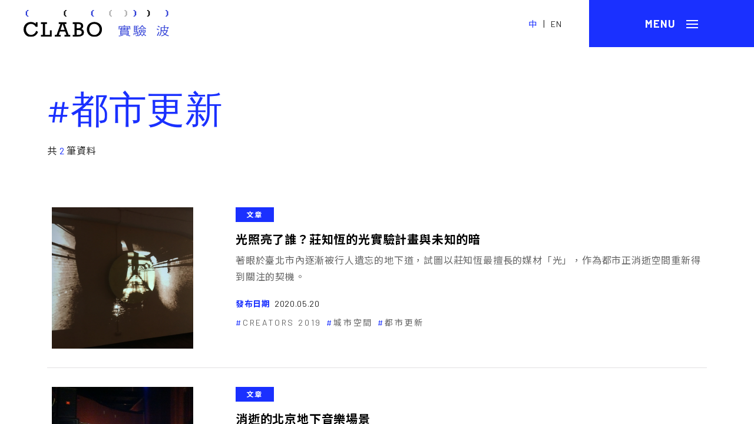

--- FILE ---
content_type: text/html; charset=UTF-8
request_url: https://mag.clab.org.tw/tag/%E9%83%BD%E5%B8%82%E6%9B%B4%E6%96%B0/
body_size: 9625
content:
<!DOCTYPE html PUBLIC "-//W3C//DTD XHTML 1.0 Transitional//EN" "http://www.w3.org/TR/xhtml1/DTD/xhtml1-transitional.dtd">
<html xmlns="http://www.w3.org/1999/xhtml">
<head>
    <meta charset="UTF-8" />
   
    <title>
	都市更新 彙整 | CLABO實驗波CLABO實驗波	</title>	
	<meta name="apple-mobile-web-app-capable" content="yes">
	<meta http-equiv="x-ua-compatible" content="ie=edge">
    <meta name="viewport" content="width=device-width, initial-scale=1.0, user-scalable=no">
		<!-- css -->
    <link rel="stylesheet" type="text/css" href="https://mag.clab.org.tw/wp-content/themes/clab/dist/css/font-awesome.min.css">
    <link rel="stylesheet" type="text/css" href="https://mag.clab.org.tw/wp-content/themes/clab/dist/css/slick.css">
    <link rel="stylesheet" type="text/css" href="https://mag.clab.org.tw/wp-content/themes/clab/dist/css/simplebar.css">
    <link rel="stylesheet" type="text/css" href="https://mag.clab.org.tw/wp-content/themes/clab/dist/css/main.css">
    <link rel="shortcut icon" href="https://mag.clab.org.tw/wp-content/themes/clab/dist/image/clabo_logo_tab.ico" type="image/x-icon" />
	<link rel="apple-touch-icon" href="https://mag.clab.org.tw/wp-content/themes/clab/dist/image/touch-icon/clabo_iconforios-40.png">
	<link rel="apple-touch-icon" sizes="76x76" href="https://mag.clab.org.tw/wp-content/themes/clab/dist/image/touch-icon/clabo_iconforios-76.png">
	<link rel="apple-touch-icon" sizes="120x120" href="https://mag.clab.org.tw/wp-content/themes/clab/dist/image/touch-icon/clabo_iconforios-120.png">
	<link rel="apple-touch-icon" sizes="152x152" href="https://mag.clab.org.tw/wp-content/themes/clab/dist/image/touch-icon/clabo_iconforios-152.png">
	<meta name='robots' content='index, follow, max-image-preview:large, max-snippet:-1, max-video-preview:-1' />
	<style>img:is([sizes="auto" i], [sizes^="auto," i]) { contain-intrinsic-size: 3000px 1500px }</style>
	
	<!-- This site is optimized with the Yoast SEO plugin v26.8 - https://yoast.com/product/yoast-seo-wordpress/ -->
	<link rel="canonical" href="https://mag.clab.org.tw/tag/都市更新/" />
	<meta property="og:locale" content="zh_TW" />
	<meta property="og:type" content="article" />
	<meta property="og:title" content="都市更新 彙整 | CLABO實驗波" />
	<meta property="og:url" content="https://mag.clab.org.tw/tag/都市更新/" />
	<meta property="og:site_name" content="CLABO實驗波" />
	<meta name="twitter:card" content="summary_large_image" />
	<script type="application/ld+json" class="yoast-schema-graph">{"@context":"https://schema.org","@graph":[{"@type":"CollectionPage","@id":"https://mag.clab.org.tw/tag/%e9%83%bd%e5%b8%82%e6%9b%b4%e6%96%b0/","url":"https://mag.clab.org.tw/tag/%e9%83%bd%e5%b8%82%e6%9b%b4%e6%96%b0/","name":"都市更新 彙整 | CLABO實驗波","isPartOf":{"@id":"https://mag.clab.org.tw/#website"},"breadcrumb":{"@id":"https://mag.clab.org.tw/tag/%e9%83%bd%e5%b8%82%e6%9b%b4%e6%96%b0/#breadcrumb"},"inLanguage":"zh-TW"},{"@type":"BreadcrumbList","@id":"https://mag.clab.org.tw/tag/%e9%83%bd%e5%b8%82%e6%9b%b4%e6%96%b0/#breadcrumb","itemListElement":[{"@type":"ListItem","position":1,"name":"首頁","item":"https://mag.clab.org.tw/"},{"@type":"ListItem","position":2,"name":"都市更新"}]},{"@type":"WebSite","@id":"https://mag.clab.org.tw/#website","url":"https://mag.clab.org.tw/","name":"CLABO實驗波","description":"","publisher":{"@id":"https://mag.clab.org.tw/#organization"},"potentialAction":[{"@type":"SearchAction","target":{"@type":"EntryPoint","urlTemplate":"https://mag.clab.org.tw/?s={search_term_string}"},"query-input":{"@type":"PropertyValueSpecification","valueRequired":true,"valueName":"search_term_string"}}],"inLanguage":"zh-TW"},{"@type":"Organization","@id":"https://mag.clab.org.tw/#organization","name":"CLABO實驗波","url":"https://mag.clab.org.tw/","logo":{"@type":"ImageObject","inLanguage":"zh-TW","@id":"https://mag.clab.org.tw/#/schema/logo/image/","url":"https://mag.clab.org.tw/wp-content/uploads/2021/02/clabo_iconforSEO-04.png","contentUrl":"https://mag.clab.org.tw/wp-content/uploads/2021/02/clabo_iconforSEO-04.png","width":153,"height":153,"caption":"CLABO實驗波"},"image":{"@id":"https://mag.clab.org.tw/#/schema/logo/image/"},"sameAs":["https://www.facebook.com/TCCLAB.ORG","https://www.instagram.com/taiwancontemporaryculturelab/","https://www.youtube.com/channel/UCLjxcL20jZI8MCnZzzVIBoQ/featured"]}]}</script>
	<!-- / Yoast SEO plugin. -->


<link rel='dns-prefetch' href='//www.googletagmanager.com' />
<link rel="alternate" type="application/rss+xml" title="訂閱《CLABO實驗波》&raquo; 標籤〈都市更新〉的資訊提供" href="https://mag.clab.org.tw/tag/%e9%83%bd%e5%b8%82%e6%9b%b4%e6%96%b0/feed/" />
<script type="text/javascript">
/* <![CDATA[ */
window._wpemojiSettings = {"baseUrl":"https:\/\/s.w.org\/images\/core\/emoji\/16.0.1\/72x72\/","ext":".png","svgUrl":"https:\/\/s.w.org\/images\/core\/emoji\/16.0.1\/svg\/","svgExt":".svg","source":{"concatemoji":"https:\/\/mag.clab.org.tw\/wp-includes\/js\/wp-emoji-release.min.js?ver=6.8.3"}};
/*! This file is auto-generated */
!function(s,n){var o,i,e;function c(e){try{var t={supportTests:e,timestamp:(new Date).valueOf()};sessionStorage.setItem(o,JSON.stringify(t))}catch(e){}}function p(e,t,n){e.clearRect(0,0,e.canvas.width,e.canvas.height),e.fillText(t,0,0);var t=new Uint32Array(e.getImageData(0,0,e.canvas.width,e.canvas.height).data),a=(e.clearRect(0,0,e.canvas.width,e.canvas.height),e.fillText(n,0,0),new Uint32Array(e.getImageData(0,0,e.canvas.width,e.canvas.height).data));return t.every(function(e,t){return e===a[t]})}function u(e,t){e.clearRect(0,0,e.canvas.width,e.canvas.height),e.fillText(t,0,0);for(var n=e.getImageData(16,16,1,1),a=0;a<n.data.length;a++)if(0!==n.data[a])return!1;return!0}function f(e,t,n,a){switch(t){case"flag":return n(e,"\ud83c\udff3\ufe0f\u200d\u26a7\ufe0f","\ud83c\udff3\ufe0f\u200b\u26a7\ufe0f")?!1:!n(e,"\ud83c\udde8\ud83c\uddf6","\ud83c\udde8\u200b\ud83c\uddf6")&&!n(e,"\ud83c\udff4\udb40\udc67\udb40\udc62\udb40\udc65\udb40\udc6e\udb40\udc67\udb40\udc7f","\ud83c\udff4\u200b\udb40\udc67\u200b\udb40\udc62\u200b\udb40\udc65\u200b\udb40\udc6e\u200b\udb40\udc67\u200b\udb40\udc7f");case"emoji":return!a(e,"\ud83e\udedf")}return!1}function g(e,t,n,a){var r="undefined"!=typeof WorkerGlobalScope&&self instanceof WorkerGlobalScope?new OffscreenCanvas(300,150):s.createElement("canvas"),o=r.getContext("2d",{willReadFrequently:!0}),i=(o.textBaseline="top",o.font="600 32px Arial",{});return e.forEach(function(e){i[e]=t(o,e,n,a)}),i}function t(e){var t=s.createElement("script");t.src=e,t.defer=!0,s.head.appendChild(t)}"undefined"!=typeof Promise&&(o="wpEmojiSettingsSupports",i=["flag","emoji"],n.supports={everything:!0,everythingExceptFlag:!0},e=new Promise(function(e){s.addEventListener("DOMContentLoaded",e,{once:!0})}),new Promise(function(t){var n=function(){try{var e=JSON.parse(sessionStorage.getItem(o));if("object"==typeof e&&"number"==typeof e.timestamp&&(new Date).valueOf()<e.timestamp+604800&&"object"==typeof e.supportTests)return e.supportTests}catch(e){}return null}();if(!n){if("undefined"!=typeof Worker&&"undefined"!=typeof OffscreenCanvas&&"undefined"!=typeof URL&&URL.createObjectURL&&"undefined"!=typeof Blob)try{var e="postMessage("+g.toString()+"("+[JSON.stringify(i),f.toString(),p.toString(),u.toString()].join(",")+"));",a=new Blob([e],{type:"text/javascript"}),r=new Worker(URL.createObjectURL(a),{name:"wpTestEmojiSupports"});return void(r.onmessage=function(e){c(n=e.data),r.terminate(),t(n)})}catch(e){}c(n=g(i,f,p,u))}t(n)}).then(function(e){for(var t in e)n.supports[t]=e[t],n.supports.everything=n.supports.everything&&n.supports[t],"flag"!==t&&(n.supports.everythingExceptFlag=n.supports.everythingExceptFlag&&n.supports[t]);n.supports.everythingExceptFlag=n.supports.everythingExceptFlag&&!n.supports.flag,n.DOMReady=!1,n.readyCallback=function(){n.DOMReady=!0}}).then(function(){return e}).then(function(){var e;n.supports.everything||(n.readyCallback(),(e=n.source||{}).concatemoji?t(e.concatemoji):e.wpemoji&&e.twemoji&&(t(e.twemoji),t(e.wpemoji)))}))}((window,document),window._wpemojiSettings);
/* ]]> */
</script>
<style id='wp-emoji-styles-inline-css' type='text/css'>

	img.wp-smiley, img.emoji {
		display: inline !important;
		border: none !important;
		box-shadow: none !important;
		height: 1em !important;
		width: 1em !important;
		margin: 0 0.07em !important;
		vertical-align: -0.1em !important;
		background: none !important;
		padding: 0 !important;
	}
</style>
<link rel='stylesheet' id='wp-block-library-css' href='https://mag.clab.org.tw/wp-includes/css/dist/block-library/style.min.css?ver=6.8.3' type='text/css' media='all' />
<style id='classic-theme-styles-inline-css' type='text/css'>
/*! This file is auto-generated */
.wp-block-button__link{color:#fff;background-color:#32373c;border-radius:9999px;box-shadow:none;text-decoration:none;padding:calc(.667em + 2px) calc(1.333em + 2px);font-size:1.125em}.wp-block-file__button{background:#32373c;color:#fff;text-decoration:none}
</style>
<style id='global-styles-inline-css' type='text/css'>
:root{--wp--preset--aspect-ratio--square: 1;--wp--preset--aspect-ratio--4-3: 4/3;--wp--preset--aspect-ratio--3-4: 3/4;--wp--preset--aspect-ratio--3-2: 3/2;--wp--preset--aspect-ratio--2-3: 2/3;--wp--preset--aspect-ratio--16-9: 16/9;--wp--preset--aspect-ratio--9-16: 9/16;--wp--preset--color--black: #000000;--wp--preset--color--cyan-bluish-gray: #abb8c3;--wp--preset--color--white: #ffffff;--wp--preset--color--pale-pink: #f78da7;--wp--preset--color--vivid-red: #cf2e2e;--wp--preset--color--luminous-vivid-orange: #ff6900;--wp--preset--color--luminous-vivid-amber: #fcb900;--wp--preset--color--light-green-cyan: #7bdcb5;--wp--preset--color--vivid-green-cyan: #00d084;--wp--preset--color--pale-cyan-blue: #8ed1fc;--wp--preset--color--vivid-cyan-blue: #0693e3;--wp--preset--color--vivid-purple: #9b51e0;--wp--preset--gradient--vivid-cyan-blue-to-vivid-purple: linear-gradient(135deg,rgba(6,147,227,1) 0%,rgb(155,81,224) 100%);--wp--preset--gradient--light-green-cyan-to-vivid-green-cyan: linear-gradient(135deg,rgb(122,220,180) 0%,rgb(0,208,130) 100%);--wp--preset--gradient--luminous-vivid-amber-to-luminous-vivid-orange: linear-gradient(135deg,rgba(252,185,0,1) 0%,rgba(255,105,0,1) 100%);--wp--preset--gradient--luminous-vivid-orange-to-vivid-red: linear-gradient(135deg,rgba(255,105,0,1) 0%,rgb(207,46,46) 100%);--wp--preset--gradient--very-light-gray-to-cyan-bluish-gray: linear-gradient(135deg,rgb(238,238,238) 0%,rgb(169,184,195) 100%);--wp--preset--gradient--cool-to-warm-spectrum: linear-gradient(135deg,rgb(74,234,220) 0%,rgb(151,120,209) 20%,rgb(207,42,186) 40%,rgb(238,44,130) 60%,rgb(251,105,98) 80%,rgb(254,248,76) 100%);--wp--preset--gradient--blush-light-purple: linear-gradient(135deg,rgb(255,206,236) 0%,rgb(152,150,240) 100%);--wp--preset--gradient--blush-bordeaux: linear-gradient(135deg,rgb(254,205,165) 0%,rgb(254,45,45) 50%,rgb(107,0,62) 100%);--wp--preset--gradient--luminous-dusk: linear-gradient(135deg,rgb(255,203,112) 0%,rgb(199,81,192) 50%,rgb(65,88,208) 100%);--wp--preset--gradient--pale-ocean: linear-gradient(135deg,rgb(255,245,203) 0%,rgb(182,227,212) 50%,rgb(51,167,181) 100%);--wp--preset--gradient--electric-grass: linear-gradient(135deg,rgb(202,248,128) 0%,rgb(113,206,126) 100%);--wp--preset--gradient--midnight: linear-gradient(135deg,rgb(2,3,129) 0%,rgb(40,116,252) 100%);--wp--preset--font-size--small: 13px;--wp--preset--font-size--medium: 20px;--wp--preset--font-size--large: 36px;--wp--preset--font-size--x-large: 42px;--wp--preset--spacing--20: 0.44rem;--wp--preset--spacing--30: 0.67rem;--wp--preset--spacing--40: 1rem;--wp--preset--spacing--50: 1.5rem;--wp--preset--spacing--60: 2.25rem;--wp--preset--spacing--70: 3.38rem;--wp--preset--spacing--80: 5.06rem;--wp--preset--shadow--natural: 6px 6px 9px rgba(0, 0, 0, 0.2);--wp--preset--shadow--deep: 12px 12px 50px rgba(0, 0, 0, 0.4);--wp--preset--shadow--sharp: 6px 6px 0px rgba(0, 0, 0, 0.2);--wp--preset--shadow--outlined: 6px 6px 0px -3px rgba(255, 255, 255, 1), 6px 6px rgba(0, 0, 0, 1);--wp--preset--shadow--crisp: 6px 6px 0px rgba(0, 0, 0, 1);}:where(.is-layout-flex){gap: 0.5em;}:where(.is-layout-grid){gap: 0.5em;}body .is-layout-flex{display: flex;}.is-layout-flex{flex-wrap: wrap;align-items: center;}.is-layout-flex > :is(*, div){margin: 0;}body .is-layout-grid{display: grid;}.is-layout-grid > :is(*, div){margin: 0;}:where(.wp-block-columns.is-layout-flex){gap: 2em;}:where(.wp-block-columns.is-layout-grid){gap: 2em;}:where(.wp-block-post-template.is-layout-flex){gap: 1.25em;}:where(.wp-block-post-template.is-layout-grid){gap: 1.25em;}.has-black-color{color: var(--wp--preset--color--black) !important;}.has-cyan-bluish-gray-color{color: var(--wp--preset--color--cyan-bluish-gray) !important;}.has-white-color{color: var(--wp--preset--color--white) !important;}.has-pale-pink-color{color: var(--wp--preset--color--pale-pink) !important;}.has-vivid-red-color{color: var(--wp--preset--color--vivid-red) !important;}.has-luminous-vivid-orange-color{color: var(--wp--preset--color--luminous-vivid-orange) !important;}.has-luminous-vivid-amber-color{color: var(--wp--preset--color--luminous-vivid-amber) !important;}.has-light-green-cyan-color{color: var(--wp--preset--color--light-green-cyan) !important;}.has-vivid-green-cyan-color{color: var(--wp--preset--color--vivid-green-cyan) !important;}.has-pale-cyan-blue-color{color: var(--wp--preset--color--pale-cyan-blue) !important;}.has-vivid-cyan-blue-color{color: var(--wp--preset--color--vivid-cyan-blue) !important;}.has-vivid-purple-color{color: var(--wp--preset--color--vivid-purple) !important;}.has-black-background-color{background-color: var(--wp--preset--color--black) !important;}.has-cyan-bluish-gray-background-color{background-color: var(--wp--preset--color--cyan-bluish-gray) !important;}.has-white-background-color{background-color: var(--wp--preset--color--white) !important;}.has-pale-pink-background-color{background-color: var(--wp--preset--color--pale-pink) !important;}.has-vivid-red-background-color{background-color: var(--wp--preset--color--vivid-red) !important;}.has-luminous-vivid-orange-background-color{background-color: var(--wp--preset--color--luminous-vivid-orange) !important;}.has-luminous-vivid-amber-background-color{background-color: var(--wp--preset--color--luminous-vivid-amber) !important;}.has-light-green-cyan-background-color{background-color: var(--wp--preset--color--light-green-cyan) !important;}.has-vivid-green-cyan-background-color{background-color: var(--wp--preset--color--vivid-green-cyan) !important;}.has-pale-cyan-blue-background-color{background-color: var(--wp--preset--color--pale-cyan-blue) !important;}.has-vivid-cyan-blue-background-color{background-color: var(--wp--preset--color--vivid-cyan-blue) !important;}.has-vivid-purple-background-color{background-color: var(--wp--preset--color--vivid-purple) !important;}.has-black-border-color{border-color: var(--wp--preset--color--black) !important;}.has-cyan-bluish-gray-border-color{border-color: var(--wp--preset--color--cyan-bluish-gray) !important;}.has-white-border-color{border-color: var(--wp--preset--color--white) !important;}.has-pale-pink-border-color{border-color: var(--wp--preset--color--pale-pink) !important;}.has-vivid-red-border-color{border-color: var(--wp--preset--color--vivid-red) !important;}.has-luminous-vivid-orange-border-color{border-color: var(--wp--preset--color--luminous-vivid-orange) !important;}.has-luminous-vivid-amber-border-color{border-color: var(--wp--preset--color--luminous-vivid-amber) !important;}.has-light-green-cyan-border-color{border-color: var(--wp--preset--color--light-green-cyan) !important;}.has-vivid-green-cyan-border-color{border-color: var(--wp--preset--color--vivid-green-cyan) !important;}.has-pale-cyan-blue-border-color{border-color: var(--wp--preset--color--pale-cyan-blue) !important;}.has-vivid-cyan-blue-border-color{border-color: var(--wp--preset--color--vivid-cyan-blue) !important;}.has-vivid-purple-border-color{border-color: var(--wp--preset--color--vivid-purple) !important;}.has-vivid-cyan-blue-to-vivid-purple-gradient-background{background: var(--wp--preset--gradient--vivid-cyan-blue-to-vivid-purple) !important;}.has-light-green-cyan-to-vivid-green-cyan-gradient-background{background: var(--wp--preset--gradient--light-green-cyan-to-vivid-green-cyan) !important;}.has-luminous-vivid-amber-to-luminous-vivid-orange-gradient-background{background: var(--wp--preset--gradient--luminous-vivid-amber-to-luminous-vivid-orange) !important;}.has-luminous-vivid-orange-to-vivid-red-gradient-background{background: var(--wp--preset--gradient--luminous-vivid-orange-to-vivid-red) !important;}.has-very-light-gray-to-cyan-bluish-gray-gradient-background{background: var(--wp--preset--gradient--very-light-gray-to-cyan-bluish-gray) !important;}.has-cool-to-warm-spectrum-gradient-background{background: var(--wp--preset--gradient--cool-to-warm-spectrum) !important;}.has-blush-light-purple-gradient-background{background: var(--wp--preset--gradient--blush-light-purple) !important;}.has-blush-bordeaux-gradient-background{background: var(--wp--preset--gradient--blush-bordeaux) !important;}.has-luminous-dusk-gradient-background{background: var(--wp--preset--gradient--luminous-dusk) !important;}.has-pale-ocean-gradient-background{background: var(--wp--preset--gradient--pale-ocean) !important;}.has-electric-grass-gradient-background{background: var(--wp--preset--gradient--electric-grass) !important;}.has-midnight-gradient-background{background: var(--wp--preset--gradient--midnight) !important;}.has-small-font-size{font-size: var(--wp--preset--font-size--small) !important;}.has-medium-font-size{font-size: var(--wp--preset--font-size--medium) !important;}.has-large-font-size{font-size: var(--wp--preset--font-size--large) !important;}.has-x-large-font-size{font-size: var(--wp--preset--font-size--x-large) !important;}
:where(.wp-block-post-template.is-layout-flex){gap: 1.25em;}:where(.wp-block-post-template.is-layout-grid){gap: 1.25em;}
:where(.wp-block-columns.is-layout-flex){gap: 2em;}:where(.wp-block-columns.is-layout-grid){gap: 2em;}
:root :where(.wp-block-pullquote){font-size: 1.5em;line-height: 1.6;}
</style>
<link rel='stylesheet' id='related-posts-by-taxonomy-css' href='https://mag.clab.org.tw/wp-content/plugins/related-posts-by-taxonomy/includes/assets/css/styles.css?ver=6.8.3' type='text/css' media='all' />
<link rel="https://api.w.org/" href="https://mag.clab.org.tw/wp-json/" /><link rel="alternate" title="JSON" type="application/json" href="https://mag.clab.org.tw/wp-json/wp/v2/tags/138" /><link rel="EditURI" type="application/rsd+xml" title="RSD" href="https://mag.clab.org.tw/xmlrpc.php?rsd" />
<meta name="generator" content="WordPress 6.8.3" />
<meta name="generator" content="Site Kit by Google 1.171.0" />	<!-- Global site tag (gtag.js) - Google Analytics -->
	<script async src="https://www.googletagmanager.com/gtag/js?id=UA-189954422-1"></script>
	<script>
	//window.dataLayer = window.dataLayer || [];
	//function gtag(){dataLayer.push(arguments);}
	//gtag('js', new Date());

	//gtag('config', 'UA-189954422-1');
	</script>
	<!-- Google tag (gtag.js) -->
<script async src="https://www.googletagmanager.com/gtag/js?id=G-PK7DYVEJ6T"></script>
<script>
  window.dataLayer = window.dataLayer || [];
  function gtag(){dataLayer.push(arguments);}
  gtag('js', new Date());

  gtag('config', 'G-PK7DYVEJ6T');
</script>
</head>

<body data-rsssl=1 class="leng_tw">
		<header>  
			<div class="title-bar">
				<a href="https://mag.clab.org.tw" class="logo">
					<img src="https://mag.clab.org.tw/wp-content/themes/clab/dist/svg/logo.svg" class="bk" />
					<img src="https://mag.clab.org.tw/wp-content/themes/clab/dist/svg/logo-wh.svg" class="wh" />
				</a>
				<div class="lang">
					<a href="javascript:;" class="active">中</a> |
										<a href="https://mag.clab.org.tw/tag/%E9%83%BD%E5%B8%82%E6%9B%B4%E6%96%B0/?lang=en">EN</a>
				</div>
				<a href="javascript:;" class="menuicon">
					<div class="mpsrel"><div class="bar"></div></div>
				</a>
			</div>
			<div class="mmenu" data-simplebar>
				<nav class="navBox">
					<div class="searchbox">
						<input type="text" placeholder="輸入搜尋關鍵字..." class="shTarget">
						<a href="javascript:search();" class="serbtn"><i></i></a>
					</div>
										<ul class="fx100">
						<li>
							<a href="https://mag.clab.org.tw/wave" class="m-menu">
								<div class="mtitle">
									<span class="fen">Wave</span>
									<span>短波</span>
								</div>
								<div class="stext">專屬短波發送，關於C-LAB的第一手活動訊息。</div>
							</a>
						</li>
						<li>
							<a href="https://mag.clab.org.tw/article" class="m-menu">
								<div class="mtitle">
									<span class="fen">Article</span>
									<span>文章</span>
								</div>			
								<div class="stext show-mo">透過「觀察報告」、「駐地」、「群像」等單元，呈現多面向的文化主題。</div>
							</a>
							<div class="sub-menu">
								<a href="https://mag.clab.org.tw/article-review">
									<div class="stitle">
										<span class="fen">Review</span>
										<span>觀察報告</span>
									</div>
									<div class="stext">以深入報導和評述文字，呈現作者關於文化實驗的思辨與觀察。</div>
								</a>
								<a href="https://mag.clab.org.tw/article-encounter">
									<div class="stitle">
										<span class="fen">Encounter</span>
										<span>駐地</span>
									</div>
									<div class="stext">來自各地駐點的作者，以獨到的眼光探索世界，分享從地方出發的文化觀點。</div>
								</a>
								<a href="https://mag.clab.org.tw/article-sketch">
									<div class="stitle">
										<span class="fen">Sketch</span>
										<span>群像</span>
									</div>
									<div class="stext">採訪報導在地的文化實驗者，探看文化生態系的豐富面貌。</div>
								</a>
							</div>
						</li>
						<li>
							<a href="https://mag.clab.org.tw/archive" class="m-menu">
								<div class="mtitle">
									<span class="fen">Archive</span>
									<span>檔案</span>
								</div>
								<div class="stext">考掘C-LAB的歷史與記憶，將曾經存在過的痕跡保存為檔案。</div>
							</a>
						</li>
					</ul>	
					<div class="info">						
											</div>
				</nav> 
			</div> 
			<div class="bgalpha"></div>
        </header>



        
</head>
<body data-rsssl=1> 
   
    <div class="container wave" data-simplebar>
        <div class="list-mh">
            <div class="row titlebx">
                <h1 class="h1title">
                    <span class="fen">#都市更新</span>
                </h1>
                <!-- <div class="fresulte">關鍵字: 都市更新<i class="fcolr1"></i> 共 6 篇短波 , 2 篇文章 , 1 篇檔案</div> -->
                <div class="fresulte">共 <i class="fcolr1">2 </i> 筆資料</div>
            </div>
            <div class="row row-search">
                  
                <div class="list">
                    <a href="https://mag.clab.org.tw/clabo-article/chuang-chih-heng-relight-project/" class="bgimg mpsrel">
                        <div class="bgcover" style="background-image:url(https://mag.clab.org.tw/wp-content/uploads/2021/01/01-8.jpg)"></div>
                    </a>
                    <div class="txtbx">          
                        <div class="lbx">
                            <a href="https://mag.clab.org.tw/article"><div class="article-cat blue">文章</div></a><br>
                            <a href="https://mag.clab.org.tw/clabo-article/chuang-chih-heng-relight-project/" class="lt-title">光照亮了誰？莊知恆的光實驗計畫與未知的暗</a>
                            <div class="stext">著眼於臺北市內逐漸被行人遺忘的地下道，試圖以莊知恆最擅長的媒材「光」，作為都市正消逝空間重新得到關注的契機。</div>
                        </div>            
                        <div class="rbx">                        
                            <div class="mdate"><b>發布日期</b><span>2020.05.20</span></div>
                            <div class="article-kw">
                                <a href='https://mag.clab.org.tw/tag/creators-2019'><span>CREATORS 2019</span></a><a href='https://mag.clab.org.tw/tag/%e5%9f%8e%e5%b8%82%e7%a9%ba%e9%96%93'><span>城市空間</span></a><a href='https://mag.clab.org.tw/tag/%e9%83%bd%e5%b8%82%e6%9b%b4%e6%96%b0'><span>都市更新</span></a>                            </div>
                        </div>
                    </div>  
                </div>
                  
                <div class="list">
                    <a href="https://mag.clab.org.tw/clabo-article/going-underground-what-is-happening-to-beijings-famed-music-scene/" class="bgimg mpsrel">
                        <div class="bgcover" style="background-image:url(https://mag.clab.org.tw/wp-content/uploads/2020/12/2006至2012年營運的北京著名音樂場地D-22_CC-BY-NC-SA-2.0.jpg)"></div>
                    </a>
                    <div class="txtbx">          
                        <div class="lbx">
                            <a href="https://mag.clab.org.tw/article"><div class="article-cat blue">文章</div></a><br>
                            <a href="https://mag.clab.org.tw/clabo-article/going-underground-what-is-happening-to-beijings-famed-music-scene/" class="lt-title">消逝的北京地下音樂場景</a>
                            <div class="stext">北京正在經歷一個詭異的時刻。長期以來，這座城市保持著中國地下文化之都和權力中心的矛盾地位，得天獨厚的諸多條件讓它成為中國無可爭議的地下音樂中心，但事情在近年發生了變化。</div>
                        </div>            
                        <div class="rbx">                        
                            <div class="mdate"><b>發布日期</b><span>2019.05.23</span></div>
                            <div class="article-kw">
                                <a href='https://mag.clab.org.tw/tag/%e5%9c%b0%e4%b8%8b%e9%9f%b3%e6%a8%82'><span>地下音樂</span></a><a href='https://mag.clab.org.tw/tag/%e6%ac%a1%e6%96%87%e5%8c%96'><span>次文化</span></a><a href='https://mag.clab.org.tw/tag/%e9%83%bd%e5%b8%82%e6%9b%b4%e6%96%b0'><span>都市更新</span></a>                            </div>
                        </div>
                    </div>  
                </div>
                            
            </div>
            <div class="row pagebox">  
                   
            </div>
        </div>
        <footer class="footer">
	<div class="col-left">
		<div><a href="https://clab.org.tw/" class="fs20" target="_blank">臺灣當代文化實驗場</a></div>
		<div><a href="https://clab.org.tw/en/" class="info fnum" target="_blank">TAIWAN CONTEMPORARY CULTURE LAB</a></div>
		<div class="info mt30">106084 臺北市大安區建國南路一段 177 號</div>
		<div class="info fnum"><a href="tel:+ 886-2-8773-5087">+ 886-2-8773-5087</a></div>
		<div class="o-link">
			<a href="https://www.facebook.com/TCCLAB.ORG/" target="_blank"><img src="https://mag.clab.org.tw/wp-content/themes/clab/dist/svg/facebook.svg" alt="Facebook"></a>
			<a href="https://www.instagram.com/clab.tw/" target="_blank"><img src="https://mag.clab.org.tw/wp-content/themes/clab/dist/svg/ig.svg" alt="Instagram"></a>
			<a href="https://www.youtube.com/channel/UCLjxcL20jZI8MCnZzzVIBoQ/featured" target="_blank"><img src="https://mag.clab.org.tw/wp-content/themes/clab/dist/svg/youtube.svg" alt="Youtube"></a>
			<a href="/cdn-cgi/l/email-protection#81e8efe7eec1e2ede0e3afeef3e6aff5f6" target="_blank"><img src="https://mag.clab.org.tw/wp-content/themes/clab/dist/svg/mail.svg" alt="mail"></a>
		</div>
	</div>
	<div class="col-right">
		<div class="copyright">© 財團法人臺灣生活美學基金會 All rights reserved</div>
		<div class="link">
			<a href="javascript:;" data-popup="about">關於我們</a>
			<a href="javascript:;" data-popup="copyr">版權聲明</a>
		</div>
	</div>
</footer> 
    </div>
        
    <div class="container popup modal-content pdt0 hide" id="about">
        <div class="popup-mh">
            <div class="row titlebx">
                <h1 class="h1title">
                    <span class="fen">About</span>
                    <span>關於我們</span>
                </h1>
                <div class="stext">
                    文化實驗，期許的是一種文化翻轉、創意撞擊的不服從態度。當實驗成為一種態度之後，各種文化倡議和新道路，將如水波、震波、音波、光波、電波，自此展開。<br />
<br />
文化實驗場要展現的是當代的創造者文化、製作者文化、分享者文化、參與者文化，希望藉此締造嶄新的文化創作生態系，讓當代讀者從雲端分享平台出發，利用人文數位技術，結合當代藝術之眼與文化觀察的批判反思，由文化創新啟動社會創新之鑰。<br />
<br />
《CLABO實驗波》是由臺灣當代文化實驗場發行的線上刊物，希望打造一個從文化出發的跨域實驗平台，成為文化實驗同伴的群聚之所，藉著文化實驗的嶄新故事，我們於此啟程走向未來！<br />
<br />
如有投稿需求，請聯繫 <a href="/cdn-cgi/l/email-protection" class="__cf_email__" data-cfemail="ee87808881ae8d828f8cc0819c89c09a99">[email&#160;protected]</a>                </div>
                <div class="teambx">
                    <div class="mtitle">
                        <span class="fen">Editorial Team</span>
                        <span>編輯團隊</span>
                    </div>
                    <div class="info">
                        <span><b>發行 </b>臺灣當代文化實驗場</span><br>
                        <span><b>主編</b>    劉郁青</span><span><b>特約主編</b>    李佳霖</span><span><b>特約主編</b>    黃祥昀</span><span><b>特約主編</b>    童詠瑋</span><span><b>執編</b>    莊佳娟</span>                    </div>
                </div>
            </div>
        </div>        
        <a href="#" class="btn-close"><i></i></a>  
    </div>
    <div class="container popup modal-content pdt0 hide" id="copyr">
        <div class="popup-mh">
            <div class="row titlebx">
                <h1 class="h1title">
                    <span class="fen">Copyright</span>
                    <span>版權聲明</span>
                </h1>
                <div class="stext">
                    本網站內所有刊載內容，包括但不限於文字、圖像、著作、檔案、資訊、網站架構、視覺呈現安排、影音、軟體及程式等之版權，除特別指明外，網站內的所有內容，均為財團法人臺灣生活美學基金會所有或已獲得版權持有者授權使用，並受中華民國著作權法保護。<br />
<br />
未經本網站之同意或授權，任何人不得以任何形式重製、轉載、散佈、引用、變更、播送或出版該內容之全部或局部。若您欲引用或轉載本網站內容，除明確為法律所許可者外，必須依法取得本網站或其他權利人的事前書面同意。                </div>
            </div>
        </div>        
        <a href="#" class="btn-close"><i></i></a>  
    </div> 
    <script data-cfasync="false" src="/cdn-cgi/scripts/5c5dd728/cloudflare-static/email-decode.min.js"></script><script type="text/javascript" src="https://mag.clab.org.tw/wp-content/themes/clab/dist/js/latest.min.js"></script>
    <script type="text/javascript" src="https://mag.clab.org.tw/wp-content/themes/clab/dist/js/function.js"></script>
    <script type="text/javascript" src="https://mag.clab.org.tw/wp-content/themes/clab/dist/js/slick.min.js"></script>
    <script type="text/javascript" src="https://mag.clab.org.tw/wp-content/themes/clab/dist/js/simplebar.js"></script>
    <script type="text/javascript" src="https://mag.clab.org.tw/wp-content/themes/clab/dist/js/main.js"></script>
    
	<script src="https://mag.clab.org.tw/wp-content/themes/clab/dist/js/packery.pkgd.min.js"></script>
	<script src="https://mag.clab.org.tw/wp-content/themes/clab/dist/js/imagesloaded.pkgd.min.js"></script>    
    <script type="speculationrules">
{"prefetch":[{"source":"document","where":{"and":[{"href_matches":"\/*"},{"not":{"href_matches":["\/wp-*.php","\/wp-admin\/*","\/wp-content\/uploads\/*","\/wp-content\/*","\/wp-content\/plugins\/*","\/wp-content\/themes\/clab\/*","\/*\\?(.+)"]}},{"not":{"selector_matches":"a[rel~=\"nofollow\"]"}},{"not":{"selector_matches":".no-prefetch, .no-prefetch a"}}]},"eagerness":"conservative"}]}
</script>
    <style type="text/css">
    	body {
    		-webkit-text-size-adjust: 100%;
		}
    	@media (min-width: 991px){
			.banner .temp1 .stext {
    		margin-bottom: 3em !important;
	}
	.banner .temp1 .txt1:after {
    bottom: calc(-3em - 24px) !important;
}
}
    </style>
    <script>
      $('.shTarget').keypress(function (e) {
        var code = e.keyCode ? e.keyCode : e.which;
        if (code == 13) {
            var kw = $(this).val();            
            location.href = "https://mag.clab.org.tw/?s=" + kw;
        }
      });
      function search(kw){
            var kw = $('.shTarget').val();            
            location.href = "https://mag.clab.org.tw/?s=" + kw;
      }
    </script>
</body>
</html>



--- FILE ---
content_type: image/svg+xml
request_url: https://mag.clab.org.tw/wp-content/themes/clab/dist/svg/logo-wh.svg
body_size: 3079
content:
<svg xmlns="http://www.w3.org/2000/svg" width="247.098" height="46.415" viewBox="0 0 247.098 46.415">
  <g id="Group_1007" data-name="Group 1007" transform="translate(-40 -17)">
    <g id="Group_694" data-name="Group 694" transform="translate(40 37.678)">
      <path id="Path_484" data-name="Path 484" d="M703.819,116.982v-2.743h3.174v7.984h-3.24a9.3,9.3,0,0,0-3.356-3.736,8.626,8.626,0,0,0-4.678-1.338,7.706,7.706,0,0,0-4.4,1.3,8.851,8.851,0,0,0-3.018,3.471,10.349,10.349,0,0,0-1.081,4.67,10.175,10.175,0,0,0,1.132,4.761,9.141,9.141,0,0,0,3.115,3.488,7.857,7.857,0,0,0,4.414,1.306,8.262,8.262,0,0,0,5.289-1.826,10.381,10.381,0,0,0,3.356-5.183l3.174,1.687a11.906,11.906,0,0,1-4.555,6.455,13,13,0,0,1-7.66,2.288,11.937,11.937,0,0,1-10.8-6.372,13.364,13.364,0,0,1-1.562-6.405,13.982,13.982,0,0,1,1.6-6.745,11.47,11.47,0,0,1,4.405-4.587,12.59,12.59,0,0,1,6.43-1.628,12.084,12.084,0,0,1,4.479.81A12.77,12.77,0,0,1,703.819,116.982Z" transform="translate(-683.122 -113.825)" fill="#fff"/>
      <path id="Path_485" data-name="Path 485" d="M782.9,117.481l6.745,18.795h2.777v3.108h-9.818v-3.108h3.255l-1.934-5.654h-9.043l-1.934,5.654h3.157v3.108h-9.884v-3.108h3.009l6.711-18.795h-2.993v-3.009H785.9v3.009Zm-3.406,0h-.116l-3.52,10.215h7.074Z" transform="translate(-713.118 -114.059)" fill="#fff"/>
      <path id="Path_486" data-name="Path 486" d="M736.4,117.579v18.7h8.182v-7.719h3.091v10.827H729.424v-3.108h3.207v-18.7h-3.207v-3.107h10.183v3.107Z" transform="translate(-699.835 -114.059)" fill="#fff"/>
      <path id="Path_487" data-name="Path 487" d="M831.613,120.9a6.034,6.034,0,0,1-.778,3.09,5.046,5.046,0,0,1-2.264,2.051,6.431,6.431,0,0,1,3.216,2.322,6.322,6.322,0,0,1,1.114,3.744,6.237,6.237,0,0,1-2.6,5.413q-2.605,1.861-7.8,1.86h-8.628v-3.108h3.074v-18.7h-3.074v-3.107h8.761q4.547,0,6.76,1.587A5.558,5.558,0,0,1,831.613,120.9Zm-3.719.2a3.024,3.024,0,0,0-1.241-2.636,5.966,5.966,0,0,0-3.5-.885h-2.463v7.274h2.5Q827.893,124.853,827.894,121.1Zm1.19,10.944a3.506,3.506,0,0,0-1.463-3.084,8.051,8.051,0,0,0-4.538-1.016h-2.4v8.331h1.488a20.33,20.33,0,0,0,3.67-.272,4.31,4.31,0,0,0,2.338-1.191A3.8,3.8,0,0,0,829.085,132.044Z" transform="translate(-730.317 -114.059)" fill="#fff"/>
      <path id="Path_488" data-name="Path 488" d="M877.082,126.619a13.464,13.464,0,0,1-1.678,6.761,11.639,11.639,0,0,1-4.636,4.571,13.83,13.83,0,0,1-6.727,1.611,12.938,12.938,0,0,1-6.614-1.678,11.731,11.731,0,0,1-4.5-4.645,13.772,13.772,0,0,1-1.612-6.686,13.07,13.07,0,0,1,1.645-6.58,11.757,11.757,0,0,1,4.538-4.521,13.177,13.177,0,0,1,6.578-1.628,13.536,13.536,0,0,1,6.793,1.678,11.841,11.841,0,0,1,4.588,4.587A13.137,13.137,0,0,1,877.082,126.619Zm-12.893,9.621a8.089,8.089,0,0,0,4.578-1.339,8.989,8.989,0,0,0,3.117-3.554,10.5,10.5,0,0,0,1.1-4.728,9.951,9.951,0,0,0-1.167-4.752,8.859,8.859,0,0,0-3.214-3.455,8.641,8.641,0,0,0-4.629-1.264,8.083,8.083,0,0,0-7.5,4.629,10.748,10.748,0,0,0-1.066,4.81,11.346,11.346,0,0,0,1.066,5.009,8.011,8.011,0,0,0,3.067,3.421A8.714,8.714,0,0,0,864.189,136.24Z" transform="translate(-743.83 -113.825)" fill="#fff"/>
    </g>
    <path id="Path_489" data-name="Path 489" d="M949.2,126.6l2.747-.082.092.082-.392,1.794-.024.1h1.363l2.77-.082v1.134l-2.77-.083h-1.524l-.184,1.918-.092.123-2.494-.082h-7.364l-2.724.082-.116-.144.463-1.9H937.5l-2.771.083v-1.134l2.771.082h1.639l.022-.123.231-1.773.093-.082,2.47.082Zm-13.135,15.462a3.174,3.174,0,0,0-.9-1.031,27.992,27.992,0,0,0,6.048-1.341,5.126,5.126,0,0,0,.878-.433c1.269.64,1.5.825,1.5,1.011,0,.164-.139.247-.508.247a4.528,4.528,0,0,1-.669-.061A33.97,33.97,0,0,1,936.064,142.063Zm15.558-17.585,3.37-.082.093.082-.093,1.69.093,1.587h-1.5V125.53H937.034V127.8H935.51l.093-1.629-.093-1.69.093-.082,3.37.082h5.471a6.459,6.459,0,0,0-.162-1.546c2.1.1,2.4.248,2.4.454,0,.165-.162.309-.739.433v.66ZM941.4,139.032l-3.162.1-.07-.123.092-2.288v-2l-.092-2.308.092-.1,3.14.1h7.895l3.117-.1.115.1-.091,2.308v2l.091,2.288-.115.123-3.117-.1Zm9.719-4.762v-.906H939.551v.906Zm0,1.877V135.2H939.551v.948Zm0,.927H939.551v.99h11.566Zm-6.949-6.576c.092-.351.161-.7.231-1.052h-4.108L940.1,130.5Zm.392-1.979c.047-.35.093-.681.163-1.031h-4.064l-.185,1.031Zm5.333,1.979.184-1.052h-4.385l-.208,1.052Zm-3.878-3.01c-.069.35-.116.681-.162,1.031h4.364l.184-1.031Zm8.564,14.39a50.249,50.249,0,0,0-6.948-1.732l1.062-.824a50.916,50.916,0,0,1,6.833,1.545Z" transform="translate(-733.938 -79.434)" fill="#04f"/>
    <path id="Path_490" data-name="Path 490" d="M976.516,136.4a9.99,9.99,0,0,1-.715,3.278l-1.062-.371a8.619,8.619,0,0,0,.715-3.092Zm4.017-2.908h.116l2.678-.041.092.083-.045.968a36.964,36.964,0,0,1-.394,5.133c-.231,1.444-.969,1.815-2.446,1.815h-1.338a4.147,4.147,0,0,0-.439-1.3,15.062,15.062,0,0,0,1.893.124.939.939,0,0,0,1.085-.824,27.484,27.484,0,0,0,.346-4.989h-3.255l-2.655.041-.114-.144.069-2.329v-5.9l-.069-2.392.092-.082,2.678.062h2.124l2.77-.082v1.134l-2.77-.083h-.415v2.268h.346l2.078-.082v1.093l-2.078-.083h-.346v2.268h.346l2.078-.082v1.092l-2.078-.082h-.346Zm-2.654,2.475a9.939,9.939,0,0,1,.646,2.7l-1.109.247a9.052,9.052,0,0,0-.484-2.741Zm1.454-11.278h-1.962v2.268h1.962Zm0,3.2h-1.962v2.268h1.962Zm-1.962,3.2v2.412h1.962v-2.412Zm2.054,4.473a9.648,9.648,0,0,1,.923,2.288l-1.038.33a7.817,7.817,0,0,0-.762-2.35Zm1.5-.556a8.6,8.6,0,0,1,1.04,1.958l-.923.35a7.4,7.4,0,0,0-.924-2Zm7.8,5.339a13.2,13.2,0,0,0-2.077-1.608,10.857,10.857,0,0,1-2.84,2.948,4.11,4.11,0,0,0-.946-.8,9.336,9.336,0,0,0,3.254-3.732,3.934,3.934,0,0,0,.508-1.484c1.685.454,1.985.6,1.985.845,0,.206-.231.269-.831.309-.208.371-.392.7-.6,1.031a19.2,19.2,0,0,1,2.447,1.629ZM983.95,129.55a4.292,4.292,0,0,0-.831-1.01,12.327,12.327,0,0,0,5.679-4.68,3.587,3.587,0,0,0,.553-1.155c1.893.309,2.054.5,2.054.722,0,.144-.184.206-.555.247a10.751,10.751,0,0,0,5.887,4.473,10.3,10.3,0,0,0-.946,1.134,12.46,12.46,0,0,1-5.771-4.845A14.934,14.934,0,0,1,983.95,129.55Zm2.377,5.628-1.755.061-.092-.082.069-1.567v-1.154l-.069-1.567.092-.082,1.755.061h1.408l1.754-.061.093.082-.069,1.567v1.154l.069,1.567-.093.082-1.754-.061Zm1.939-3.422H985.8v2.494h2.47Zm-1.8-2.288v-1.237l2.308.082h2.216l2.308-.082v1.237l-2.308-.082h-2.216Zm9.187,11.936a22.416,22.416,0,0,0-3.3-2.474,10.942,10.942,0,0,1-2.654,2.825,4.636,4.636,0,0,0-.877-.845,9.06,9.06,0,0,0,3.209-4.041,4.488,4.488,0,0,0,.392-1.277c1.686.515,1.894.638,1.894.865,0,.206-.231.268-.831.31a12.726,12.726,0,0,1-.6,1.215,26.151,26.151,0,0,1,3.739,2.474Zm-3.209-6.226-1.755.061-.091-.082.069-1.567v-1.154l-.069-1.567.091-.082,1.755.061h1.385l1.755-.061.093.082-.069,1.567v1.154l.069,1.567-.093.082-1.755-.061Zm1.893-3.422h-2.423v2.494h2.423Z" transform="translate(-748.381 -79.353)" fill="#04f"/>
    <path id="Path_491" data-name="Path 491" d="M1039.7,131.3a15.783,15.783,0,0,0-2.862-1.773l.9-1.01a15.918,15.918,0,0,1,2.977,1.649Zm-.439,9.545c0,.185-.069.288-.231.288-.3,0-.646-.1-1.708-1.051a2.331,2.331,0,0,0,.715-.886,26.4,26.4,0,0,0,2.262-5.341,9.046,9.046,0,0,0,1.247.784,57.8,57.8,0,0,1-2.378,5.689A1.7,1.7,0,0,1,1039.265,140.848Zm2.1-14.41a16.936,16.936,0,0,0-2.955-1.794l.9-.948a15.645,15.645,0,0,1,3.069,1.67Zm8.033-1.959a7.121,7.121,0,0,0-.185-1.628c2.078.062,2.354.206,2.354.433,0,.185-.254.309-.762.495v2.433h4.548l.623-.474h.277c1.038.824,1.339,1.092,1.339,1.3,0,.144-.161.289-.831.413a24.424,24.424,0,0,1-1.339,2.618,4.891,4.891,0,0,0-1.292-.495,14.327,14.327,0,0,0,1.131-2.288h-4.456v4.082h3.256l.531-.474h.277c1.085.866,1.292,1.051,1.292,1.258,0,.185-.138.288-.762.412a14.769,14.769,0,0,1-3.347,5.627,16.2,16.2,0,0,0,5.841,2.31,3.134,3.134,0,0,0-.854,1.237,17.214,17.214,0,0,1-6.026-2.639,16.09,16.09,0,0,1-5.886,2.721,3.063,3.063,0,0,0-.832-1.051,14.785,14.785,0,0,0,5.7-2.536,12.632,12.632,0,0,1-3.138-4.865l1.269-.33a10.587,10.587,0,0,0,2.862,4.33,11.566,11.566,0,0,0,2.816-4.948h-8.587a13.026,13.026,0,0,1-3.094,8.843,3.757,3.757,0,0,0-1.2-.783c2.054-2.164,2.862-4.287,2.862-8.576v-3.3l-.093-2.391.093-.082,2.678.082h2.932Zm-4.156,2.8v4.082h4.156v-4.082Z" transform="translate(-770.797 -79.405)" fill="#04f"/>
    <path id="Path_492" data-name="Path 492" d="M689.016,83.766h1.148V82.617h1.149V81.468h2.3v1.149h-1.149v1.149h-1.148v6.892h1.148v1.149h1.149v1.148h-2.3V91.807h-1.149V90.658h-1.148Z" transform="translate(-645.25 -64.468)" fill="#04f"/>
    <path id="Path_493" data-name="Path 493" d="M790.317,83.766h1.149V82.617h1.149V81.468h2.3v1.149h-1.149v1.149h-1.148v6.892h1.148v1.149h1.149v1.148h-2.3V91.807h-1.149V90.658h-1.149Z" transform="translate(-681.814 -64.468)" fill="#fff"/>
    <path id="Path_494" data-name="Path 494" d="M862.982,83.766h1.149V82.617h1.149V81.468h2.3v1.149h-1.149v1.149H865.28v6.892h1.148v1.149h1.149v1.148h-2.3V91.807h-1.149V90.658h-1.149Z" transform="translate(-708.042 -64.468)" fill="#04f"/>
    <path id="Path_495" data-name="Path 495" d="M911.028,83.766h1.148V82.617h1.149V81.468h2.3v1.149h-1.149v1.149h-1.149v6.892h1.149v1.149h1.149v1.148h-2.3V91.807h-1.149V90.658h-1.148Z" transform="translate(-725.384 -64.468)" fill="#aaa"/>
    <path id="Path_496" data-name="Path 496" d="M951.218,91.807h1.149V90.658h1.149V83.766h-1.149V82.617h-1.149V81.468h2.3v1.149h1.148v1.149h1.149v6.892h-1.149v1.149h-1.148v1.148h-2.3Z" transform="translate(-739.891 -64.468)" fill="#aaa"/>
    <path id="Path_497" data-name="Path 497" d="M975.309,91.807h1.148V90.658h1.149V83.766h-1.149V82.617h-1.148V81.468h2.3v1.149h1.149v1.149H979.9v6.892h-1.149v1.149h-1.149v1.148h-2.3Z" transform="translate(-748.586 -64.468)" fill="#04f"/>
    <path id="Path_498" data-name="Path 498" d="M1011.557,91.807h1.149V90.658h1.149V83.766h-1.149V82.617h-1.149V81.468h2.3v1.149H1015v1.149h1.149v6.892H1015v1.149h-1.148v1.148h-2.3Z" transform="translate(-761.67 -64.468)" fill="#fff"/>
    <path id="Path_499" data-name="Path 499" d="M1060.512,91.807h1.149V90.658h1.149V83.766h-1.149V82.617h-1.149V81.468h2.3v1.149h1.148v1.149h1.149v6.892h-1.149v1.149h-1.148v1.148h-2.3Z" transform="translate(-779.34 -64.468)" fill="#04f"/>
  </g>
</svg>


--- FILE ---
content_type: text/javascript
request_url: https://mag.clab.org.tw/wp-content/themes/clab/dist/js/main.js
body_size: 649
content:
var $window = $(window);
var scrollTop;
$(document).ready(function() {
    var menuicon = $('header .menuicon'),
        navBox = $('header .mmenu'),
        nav = $('header .navBox'),
        $body = $('body'),
        $header = $('header');
    menuicon.on('click', function () {
        var $this = $(this);

        if (!$header.hasClass('menu-expanded')) {
            $header.addClass('menu-expanded');
            nav.stop().fadeIn();
        } else {
            $header.removeClass('menu-expanded');
            nav.stop().fadeOut();
        }
        return false;
    }); 
    $('.bgalpha').on('click', function (event) {
      $header.removeClass('menu-expanded'); 
      nav.stop().fadeOut();
      event.stopPropagation();
    });
    $window.on('resize', function () {
        winW = $window.width();
        winH = $window.height();
    }).resize();
    if($('#art-single').length >= 1){
      $('html,body').addClass('scrH');  
      var artbox = $('#art-single');
      var top = $("#topBtn");
      artbox.on('scroll', function (e) {     
        scrollTop =$('#art-single').scrollTop();
        if (scrollTop >= 60) {
          top.addClass('open');
        }else{
            top.removeClass('open');
        }
        if(scrollTop>=$('.inner').height() - artbox.height() - $('footer').outerHeight(true) + 75){
            top.addClass('change');          
        }else{
            top.removeClass('change');
        }  
      }).scroll();
      if(navigator.userAgent.match(/(iphone|ipad|ipod);?/i)){
          $('#art-single').css('scroll-behavior','initial');
          $( ".fn-inline" ).on('click',function() {
              var winH =  $('#art-single').outerHeight(true);
              var gotofn = $( this ).attr('id')+"bt";
              var move = $("#"+gotofn).position().top; // offset().top
              $('#art-single').animate({scrollTop: move + winH }, '500'); 
              return false;
          });
          $(".fnbt").on('click',function(){
              var winH =  $('#art-single').outerHeight(true);
              var gotofn = $( this ).attr('href'); 
              var move = $(gotofn).position().top;
              $('#art-single').animate({scrollTop: move + winH }, '500'); 
              return false;
          });
              
          top.click(function () {
            $('#art-single').animate({scrollTop: 0 }, '500'); 
            return false;
          });
      }else{        
        top.click(function () {
          $('#art-single').scrollTop(0);
          return false;
        });
      }
    }
    window.setTimeout(function () {
      $('.popup').css('display','none').removeClass('hide');
    }, 300);
    $('[data-toggle]').on('click', function () {
      var obj = $(this).data("toggle");
      var filter = $("#"+obj);
      $(this).toggleClass('active');
      filter.is(':hidden') ? filter.slideDown() : filter.slideUp();
      return false;
    });
    var btn_close = $('.btn-close'),
      btn_open = $('a[data-popup]'),
      pop_id;
      btn_open.on('click', function (event) {
        pop_id = $(this).data("popup");
        $('.modal-content#'+pop_id).fadeIn(600);
        return false;
      });
      btn_close.on('click', function () {
        $('.modal-content#'+pop_id).fadeOut(500);
        return false;
      });
      $('.mmode a').on('click',function(){
          var a_id = $(this).data("id");
          $('.mmode a').removeClass('active');
          $(this).addClass('active');
          if(a_id){
            $body.addClass('mode_bk');
          }else{
            $body.removeClass('mode_bk');
          }
      });
}); 

--- FILE ---
content_type: image/svg+xml
request_url: https://mag.clab.org.tw/wp-content/themes/clab/dist/svg/ig.svg
body_size: 208
content:
<svg xmlns="http://www.w3.org/2000/svg" width="17.5" height="17.5" viewBox="0 0 17.5 17.5">
  <path id="Path_526" data-name="Path 526" d="M8.75-9.584A2.085,2.085,0,0,0,6.667-7.5,2.085,2.085,0,0,0,8.751-5.416,2.085,2.085,0,0,0,10.834-7.5,2.086,2.086,0,0,0,8.75-9.584Zm4.871-1.6a2.111,2.111,0,0,0-1.188-1.188,13.863,13.863,0,0,0-3.684-.251,13.759,13.759,0,0,0-3.684.251,2.111,2.111,0,0,0-1.188,1.188A13.89,13.89,0,0,0,3.627-7.5,13.835,13.835,0,0,0,3.88-3.815,2.111,2.111,0,0,0,5.068-2.627a13.864,13.864,0,0,0,3.684.251,13.756,13.756,0,0,0,3.684-.251,2.111,2.111,0,0,0,1.188-1.188A13.777,13.777,0,0,0,13.874-7.5a13.785,13.785,0,0,0-.251-3.685ZM8.75-4.3a3.2,3.2,0,0,1-3.2-3.2,3.2,3.2,0,0,1,3.2-3.2,3.2,3.2,0,0,1,3.2,3.2v0a3.2,3.2,0,0,1-3.2,3.2Zm3.335-5.793h0a.748.748,0,0,1-.748-.748.748.748,0,0,1,.748-.748.748.748,0,0,1,.748.748v0a.746.746,0,0,1-.746.746Zm3.54-6.16H1.875A1.876,1.876,0,0,0,0-14.375V-.625A1.876,1.876,0,0,0,1.875,1.25h13.75A1.876,1.876,0,0,0,17.5-.625v-13.75A1.876,1.876,0,0,0,15.625-16.25ZM14.956-4.922A3.717,3.717,0,0,1,13.946-2.3a3.718,3.718,0,0,1-2.617,1.01c-1.032.058-4.125.058-5.156,0A3.724,3.724,0,0,1,3.556-2.3a3.706,3.706,0,0,1-1.01-2.617c-.058-1.032-.058-4.125,0-5.156A3.7,3.7,0,0,1,3.556-12.7,3.725,3.725,0,0,1,6.173-13.7c1.032-.058,4.125-.058,5.156,0a3.719,3.719,0,0,1,2.617,1.01,3.719,3.719,0,0,1,1.01,2.619C15.014-9.045,15.014-5.955,14.956-4.922Z" transform="translate(0 16.25)" fill="#fff"/>
</svg>
